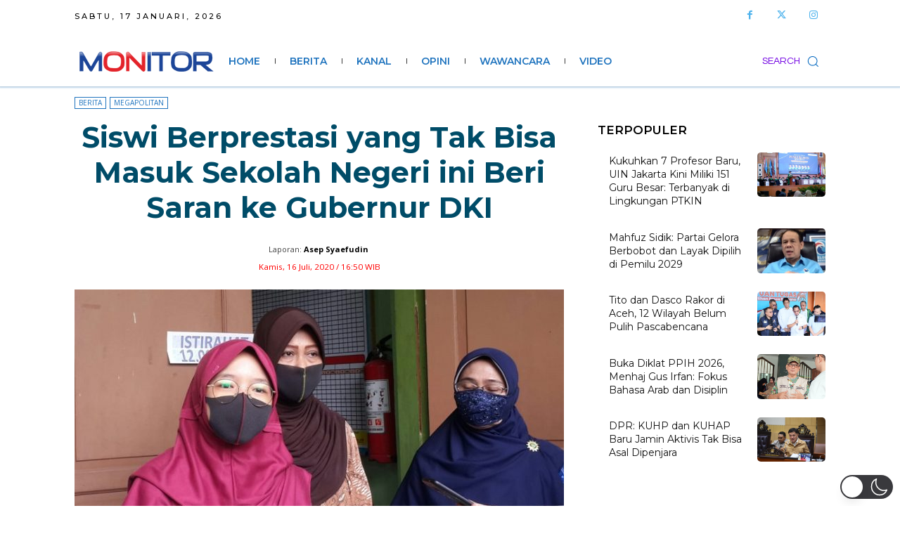

--- FILE ---
content_type: text/html; charset=utf-8
request_url: https://www.google.com/recaptcha/api2/aframe
body_size: 265
content:
<!DOCTYPE HTML><html><head><meta http-equiv="content-type" content="text/html; charset=UTF-8"></head><body><script nonce="iRiq485rcKjfhK1BpbEK1w">/** Anti-fraud and anti-abuse applications only. See google.com/recaptcha */ try{var clients={'sodar':'https://pagead2.googlesyndication.com/pagead/sodar?'};window.addEventListener("message",function(a){try{if(a.source===window.parent){var b=JSON.parse(a.data);var c=clients[b['id']];if(c){var d=document.createElement('img');d.src=c+b['params']+'&rc='+(localStorage.getItem("rc::a")?sessionStorage.getItem("rc::b"):"");window.document.body.appendChild(d);sessionStorage.setItem("rc::e",parseInt(sessionStorage.getItem("rc::e")||0)+1);localStorage.setItem("rc::h",'1768622204280');}}}catch(b){}});window.parent.postMessage("_grecaptcha_ready", "*");}catch(b){}</script></body></html>